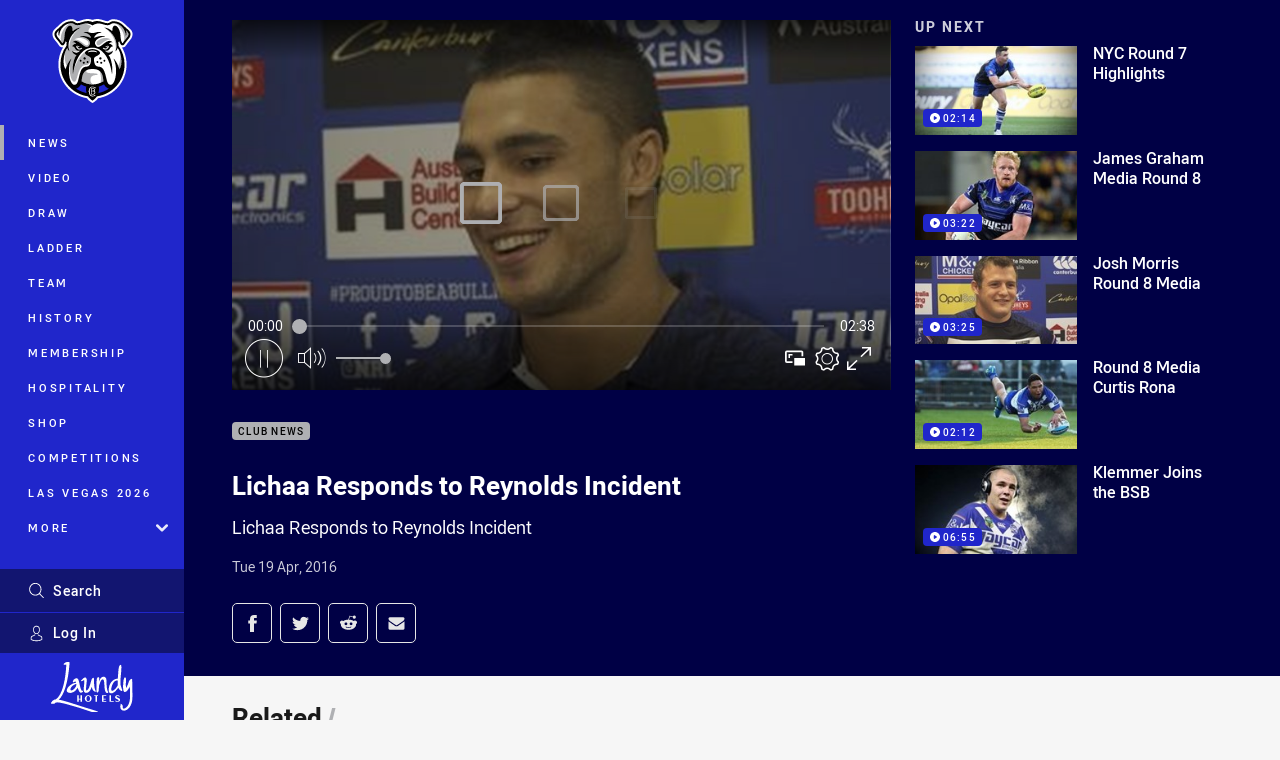

--- FILE ---
content_type: text/html; charset=utf-8
request_url: https://www.google.com/recaptcha/api2/aframe
body_size: 184
content:
<!DOCTYPE HTML><html><head><meta http-equiv="content-type" content="text/html; charset=UTF-8"></head><body><script nonce="957C3eBZx7gWWs8W9qPiFg">/** Anti-fraud and anti-abuse applications only. See google.com/recaptcha */ try{var clients={'sodar':'https://pagead2.googlesyndication.com/pagead/sodar?'};window.addEventListener("message",function(a){try{if(a.source===window.parent){var b=JSON.parse(a.data);var c=clients[b['id']];if(c){var d=document.createElement('img');d.src=c+b['params']+'&rc='+(localStorage.getItem("rc::a")?sessionStorage.getItem("rc::b"):"");window.document.body.appendChild(d);sessionStorage.setItem("rc::e",parseInt(sessionStorage.getItem("rc::e")||0)+1);localStorage.setItem("rc::h",'1768733035425');}}}catch(b){}});window.parent.postMessage("_grecaptcha_ready", "*");}catch(b){}</script></body></html>

--- FILE ---
content_type: text/vtt
request_url: https://vcdn-prod.nrl.com/vod/3374025-1575956901/thumbs.vtt
body_size: 367
content:
WEBVTT

00:00:00.000 --> 00:00:06.356
sprite0.jpg#xywh=0,0,320,240

00:00:06.356 --> 00:00:12.712
sprite0.jpg#xywh=320,0,320,240

00:00:12.712 --> 00:00:19.069
sprite0.jpg#xywh=640,0,320,240

00:00:19.069 --> 00:00:25.425
sprite0.jpg#xywh=960,0,320,240

00:00:25.425 --> 00:00:31.781
sprite0.jpg#xywh=1280,0,320,240

00:00:31.781 --> 00:00:38.138
sprite0.jpg#xywh=0,240,320,240

00:00:38.138 --> 00:00:44.494
sprite0.jpg#xywh=320,240,320,240

00:00:44.494 --> 00:00:50.850
sprite0.jpg#xywh=640,240,320,240

00:00:50.850 --> 00:00:57.207
sprite0.jpg#xywh=960,240,320,240

00:00:57.207 --> 00:01:03.563
sprite0.jpg#xywh=1280,240,320,240

00:01:03.563 --> 00:01:09.919
sprite0.jpg#xywh=0,480,320,240

00:01:09.919 --> 00:01:16.276
sprite0.jpg#xywh=320,480,320,240

00:01:16.276 --> 00:01:22.632
sprite0.jpg#xywh=640,480,320,240

00:01:22.632 --> 00:01:28.988
sprite0.jpg#xywh=960,480,320,240

00:01:28.988 --> 00:01:35.345
sprite0.jpg#xywh=1280,480,320,240

00:01:35.345 --> 00:01:41.701
sprite0.jpg#xywh=0,720,320,240

00:01:41.701 --> 00:01:48.057
sprite0.jpg#xywh=320,720,320,240

00:01:48.057 --> 00:01:54.414
sprite0.jpg#xywh=640,720,320,240

00:01:54.414 --> 00:02:00.770
sprite0.jpg#xywh=960,720,320,240

00:02:00.770 --> 00:02:07.127
sprite0.jpg#xywh=1280,720,320,240

00:02:07.127 --> 00:02:13.483
sprite0.jpg#xywh=0,960,320,240

00:02:13.483 --> 00:02:19.839
sprite0.jpg#xywh=320,960,320,240

00:02:19.839 --> 00:02:26.196
sprite0.jpg#xywh=640,960,320,240

00:02:26.196 --> 00:02:32.552
sprite0.jpg#xywh=960,960,320,240

00:02:32.552 --> 00:02:38.908
sprite0.jpg#xywh=1280,960,320,240


